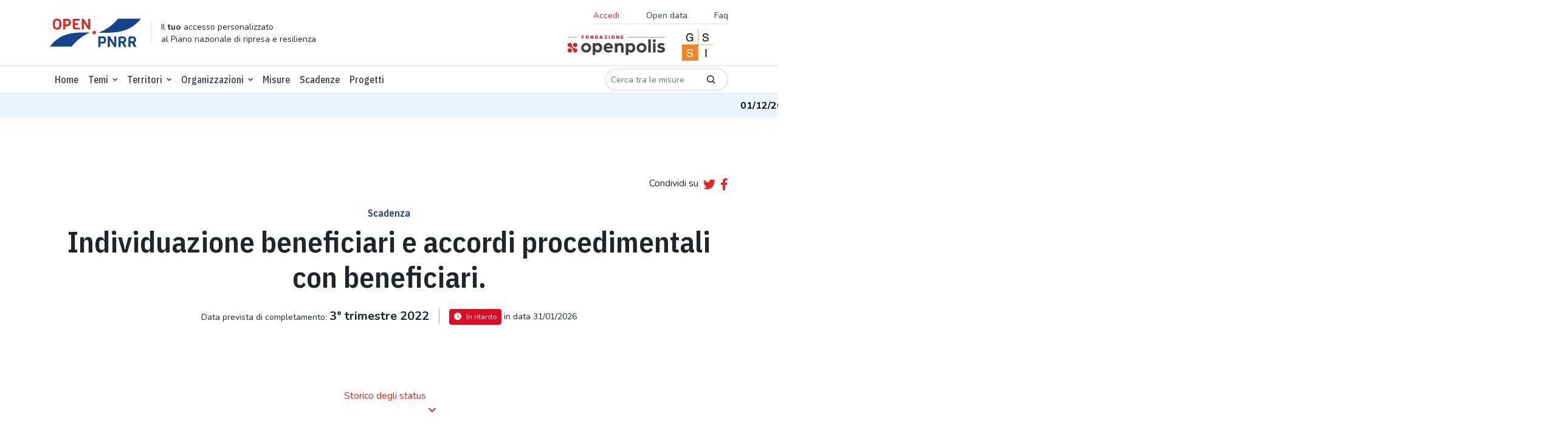

--- FILE ---
content_type: application/javascript
request_url: https://openpnrr.s3.amazonaws.com/static/js/map-options.min.js.gz?v=1.0.18
body_size: 3113
content:
window.map_presets||(window.map_presets={}),map_presets.province={version:8,name:"OPEN PNRR",interactive:!1,height:430,center:[13,42],maxBounds:[2,36.55,23,48],zoom:5.5,metadata:{"maplibre:autocomposite":!1,"maplibre:type":"template","maputnik:renderer":"mbgljs","openmaptiles:version":"3.x","openmaptiles:maplibre:owner":"openmaptiles","openmaptiles:maplibre:source:url":"maplibre://openmaptiles.4qljc88t","mbp:legend":{title:"Mappa degli interventi sul territorio"}},sources:{PROVINCE:{type:"vector",tiles:["https://maps.openpolis.io/ISTAT/ProvCM01012021/{z}/{x}/{y}.pbf"],bounds:[6.626621,35.492853,18.520382,47.091784],maxzoom:10}},sprite:"https://maps.openpolis.io/_SPRITE_/basic/sprite",glyphs:"https://maps.openpolis.io/_FONTS_/{fontstack}/{range}.pbf",layers:[{id:"PROVINCE",type:"fill",source:"PROVINCE","source-layer":"ProvCM01012021",layout:{visibility:"visible"},minzoom:0,paint:{"fill-color":"#dadada"}},{id:"PROVINCE-line",type:"line",source:"PROVINCE","source-layer":"ProvCM01012021",layout:{visibility:"visible"},minzoom:0,paint:{"line-width":.1,"line-color":"#ffffff"}},{id:"PROVINCE-highlight",type:"line",source:"PROVINCE","source-layer":"ProvCM01012021",layout:{visibility:"visible"},minzoom:4,paint:{"line-width":0,"line-color":"#E52521"}}],id:"centriditalia"},map_presets.Italia={version:8,name:"OPEN PNRR",interactive:!0,height:830,maxBounds:[2,36.55,23,48],metadata:{"maplibre:autocomposite":!1,"maplibre:type":"template","maputnik:renderer":"mbgljs","openmaptiles:version":"3.x","openmaptiles:maplibre:owner":"openmaptiles","openmaptiles:maplibre:source:url":"maplibre://openmaptiles.4qljc88t","mbp:legend":{title:"Mappa degli interventi sul territorio"}},sources:{COMUNI:{type:"vector",tiles:["https://maps.openpolis.io/ISTAT/Com01012021/{z}/{x}/{y}.pbf"],bounds:[6.626621,35.492853,18.520382,47.091784],maxzoom:10},PROVINCE:{type:"vector",tiles:["https://maps.openpolis.io/ISTAT/ProvCM01012021/{z}/{x}/{y}.pbf"],bounds:[6.626621,35.492853,18.520382,47.091784],maxzoom:10},REGIONI:{type:"vector",tiles:["https://maps.openpolis.io/ISTAT/Reg01012021/{z}/{x}/{y}.pbf"],bounds:[6.626621,35.492853,18.520382,47.091784],maxzoom:11}},sprite:"https://maps.openpolis.io/_SPRITE_/basic/sprite",glyphs:"https://maps.openpolis.io/_FONTS_/{fontstack}/{range}.pbf",layers:[{id:"REGIONI",type:"fill",source:"REGIONI","source-layer":"Reg01012021",layout:{visibility:"visible"},minzoom:0,paint:{"fill-color":"#dadada"}},{id:"PROVINCE",type:"fill",source:"PROVINCE","source-layer":"ProvCM01012021",layout:{visibility:"none"},minzoom:6,paint:{"fill-color":"#dadada"}},{id:"COMUNI",type:"fill",source:"COMUNI","source-layer":"Com01012021",layout:{visibility:"none"},minzoom:9,paint:{"fill-color":"#dadada"}},{id:"REGIONI-line",type:"line",source:"REGIONI","source-layer":"Reg01012021",layout:{visibility:"visible"},minzoom:0,paint:{"line-width":["interpolate",["linear"],["zoom"],5,.5,11,5],"line-color":"#ffffff"}},{id:"PROVINCE-line",type:"line",source:"PROVINCE","source-layer":"ProvCM01012021",layout:{visibility:"visible"},minzoom:6,paint:{"line-width":["interpolate",["linear"],["zoom"],5,.5,12,1],"line-color":"#ffffff"}},{id:"COMUNI-line",type:"line",source:"COMUNI","source-layer":"Com01012021",layout:{visibility:"visible"},minzoom:9,paint:{"line-width":.5,"line-color":"#ffffff"}},{id:"REGIONI-highlight",type:"line",source:"REGIONI","source-layer":"Reg01012021",layout:{visibility:"visible"},minzoom:0,paint:{"line-width":0,"line-color":"#E52521"}},{id:"PROVINCE-highlight",type:"line",source:"PROVINCE","source-layer":"ProvCM01012021",layout:{visibility:"visible"},minzoom:6,paint:{"line-width":0,"line-color":"#E52521"}},{id:"COMUNI-highlight",type:"line",source:"COMUNI","source-layer":"Com01012021",layout:{visibility:"visible"},minzoom:9,paint:{"line-width":0,"line-color":"#E52521"}}],id:"centriditalia"},map_presets["Italia-general"]={version:8,name:"OPEN PNRR",interactive:!0,height:800,maxBounds:[2,36.55,23,48],metadata:{"maplibre:autocomposite":!1,"maplibre:type":"template","maputnik:renderer":"mbgljs","openmaptiles:version":"3.x","openmaptiles:maplibre:owner":"openmaptiles","openmaptiles:maplibre:source:url":"maplibre://openmaptiles.4qljc88t","mbp:legend":{title:"Mappa degli interventi sul territorio"}},sources:{REGIONI:{type:"vector",tiles:["https://maps.openpolis.io/ISTAT/Reg01012021/{z}/{x}/{y}.pbf"],bounds:[6.626621,35.492853,18.520382,47.091784],maxzoom:11},PROVINCE:{type:"vector",tiles:["https://maps.openpolis.io/ISTAT/ProvCM01012021/{z}/{x}/{y}.pbf"],bounds:[6.626621,35.492853,18.520382,47.091784],maxzoom:10},COMUNI:{type:"vector",tiles:["https://maps.openpolis.io/ISTAT/Com01012021/{z}/{x}/{y}.pbf"],bounds:[6.626621,35.492853,18.520382,47.091784],maxzoom:10}},sprite:"https://maps.openpolis.io/_SPRITE_/basic/sprite",glyphs:"https://maps.openpolis.io/_FONTS_/{fontstack}/{range}.pbf",layers:[{id:"REGIONI-query",type:"fill",source:"REGIONI","source-layer":"Reg01012021",layout:{visibility:"visible"},minzoom:0,paint:{"fill-color":"#dadada","fill-opacity":0}},{id:"PROVINCE-query",type:"fill",source:"PROVINCE","source-layer":"ProvCM01012021",layout:{visibility:"visible"},minzoom:0,paint:{"fill-color":"#dadada","fill-opacity":0}},{id:"COMUNI-query",type:"fill",source:"COMUNI","source-layer":"Com01012021",layout:{visibility:"visible"},minzoom:0,paint:{"fill-color":"#dadada","fill-opacity":0}},{id:"REGIONI",type:"fill",source:"REGIONI","source-layer":"Reg01012021",layout:{visibility:"visible"},minzoom:0,"maxzoom:":5,paint:{"fill-color":"#dadada"}},{id:"PROVINCE",type:"fill",source:"PROVINCE","source-layer":"ProvCM01012021",layout:{visibility:"visible"},minzoom:6,"maxzoom:":8,paint:{"fill-color":"#dadada"}},{id:"COMUNI",type:"fill",source:"COMUNI","source-layer":"Com01012021",layout:{visibility:"visible"},minzoom:9,paint:{"fill-color":"#dadada"}},{id:"REGIONI-line",type:"line",source:"REGIONI","source-layer":"Reg01012021",layout:{visibility:"visible"},minzoom:0,paint:{"line-width":["interpolate",["linear"],["zoom"],5,.5,11,5],"line-color":"#ffffff"}},{id:"PROVINCE-line",type:"line",source:"PROVINCE","source-layer":"ProvCM01012021",layout:{visibility:"visible"},minzoom:6,paint:{"line-width":["interpolate",["linear"],["zoom"],5,.5,12,1],"line-color":"#ffffff"}},{id:"COMUNI-line",type:"line",source:"COMUNI","source-layer":"Com01012021",layout:{visibility:"visible"},minzoom:9,paint:{"line-width":.5,"line-color":"#ffffff"}},{id:"REGIONI-highlight",type:"line",source:"REGIONI","source-layer":"Reg01012021",layout:{visibility:"visible"},minzoom:4,paint:{"line-width":["interpolate",["linear"],["zoom"],5,.5,11,5],"line-color":"#E40923","line-opacity":0}},{id:"PROVINCE-highlight",type:"line",source:"PROVINCE","source-layer":"ProvCM01012021",layout:{visibility:"visible"},minzoom:4,paint:{"line-width":["interpolate",["linear"],["zoom"],5,.5,11,5],"line-color":"#E40923","line-opacity":0}},{id:"COMUNI-highlight",type:"line",source:"COMUNI","source-layer":"Com01012021",layout:{visibility:"visible"},minzoom:4,paint:{"line-width":["interpolate",["linear"],["zoom"],5,.5,11,2],"line-color":"#E40923","line-opacity":0}}],id:"centriditalia"},map_presets["Italia-Streets"]={version:8,name:"Italia Stradale",height:328,center:[13.3977818,42.3528729],zoom:9,metadata:{"maplibre:autocomposite":!1,"maplibre:type":"template","maputnik:renderer":"mbgljs","openmaptiles:version":"3.x"},sources:{openmaptiles:{type:"vector",tiles:["https://maps.openpolis.io/OSM/italy/20200210/{z}/{x}/{y}.pbf"],minzoom:0,maxzoom:14},COMUNI:{type:"vector",tiles:["https://maps.openpolis.io/ISTAT/Com01012021/{z}/{x}/{y}.pbf"],bounds:[6.626621,35.492853,18.520382,47.091784],maxzoom:10},PROVINCE:{type:"vector",tiles:["https://maps.openpolis.io/ISTAT/ProvCM01012021/{z}/{x}/{y}.pbf"],bounds:[6.626621,35.492853,18.520382,47.091784],maxzoom:10},REGIONI:{type:"vector",tiles:["https://maps.openpolis.io/ISTAT/Reg01012021/{z}/{x}/{y}.pbf"],bounds:[6.626621,35.492853,18.520382,47.091784],maxzoom:11}},sprite:"https://maps.openpolis.io/_SPRITE_/basic/sprite",glyphs:"https://maps.openpolis.io/_FONTS_/{fontstack}/{range}.pbf",layers:[{id:"background",type:"background",paint:{"background-color":"hsl(47, 26%, 88%)"}},{id:"landuse-residential",type:"fill",source:"openmaptiles","source-layer":"landuse",filter:["all",["==","$type","Polygon"],["==","class","residential"]],layout:{visibility:"visible"},paint:{"fill-color":"hsl(47, 13%, 86%)","fill-opacity":.7}},{id:"landcover_grass",type:"fill",source:"openmaptiles","source-layer":"landcover",filter:["==","class","grass"],paint:{"fill-color":"hsl(82, 46%, 72%)","fill-opacity":.45}},{id:"landcover_wood",type:"fill",source:"openmaptiles","source-layer":"landcover",filter:["==","class","wood"],paint:{"fill-color":"hsl(82, 46%, 72%)","fill-opacity":{base:1,stops:[[8,.6],[22,1]]}}},{id:"water",type:"fill",source:"openmaptiles","source-layer":"water",filter:["==","$type","Polygon"],paint:{"fill-color":"hsl(205, 56%, 73%)"}},{id:"landcover-ice-shelf",type:"fill",source:"openmaptiles","source-layer":"landcover",filter:["==","subclass","ice_shelf"],layout:{visibility:"visible"},paint:{"fill-color":"hsl(47, 26%, 88%)","fill-opacity":.8}},{id:"landcover-glacier",type:"fill",source:"openmaptiles","source-layer":"landcover",filter:["==","subclass","glacier"],layout:{visibility:"visible"},paint:{"fill-color":"hsl(47, 22%, 94%)","fill-opacity":{base:1,stops:[[0,1],[8,.5]]}}},{id:"landcover_sand",type:"fill",metadata:{},source:"openmaptiles","source-layer":"landcover",filter:["all",["in","class","sand"]],paint:{"fill-antialias":!1,"fill-color":"rgba(232, 214, 38, 1)","fill-opacity":.3}},{id:"landuse",type:"fill",source:"openmaptiles","source-layer":"landuse",filter:["==","class","agriculture"],layout:{visibility:"visible"},paint:{"fill-color":"#eae0d0"}},{id:"landuse_overlay_national_park",type:"fill",source:"openmaptiles","source-layer":"landcover",filter:["==","class","national_park"],paint:{"fill-color":"#E1EBB0","fill-opacity":{base:1,stops:[[5,0],[9,.75]]}}},{id:"REGIONI-line",type:"line",source:"REGIONI","source-layer":"Reg01012021",layout:{visibility:"visible"},minzoom:0,paint:{"line-width":["interpolate",["linear"],["zoom"],5,.5,11,5],"line-color":"#ffffff"}},{id:"PROVINCE-line",type:"line",source:"PROVINCE","source-layer":"ProvCM01012021",layout:{visibility:"visible"},minzoom:6,paint:{"line-width":["interpolate",["linear"],["zoom"],5,.5,12,1],"line-color":"#ffffff"}},{id:"COMUNI-line",type:"line",source:"COMUNI","source-layer":"Com01012021",layout:{visibility:"visible"},minzoom:9,paint:{"line-width":.5,"line-color":"#ffffff"}},{id:"waterway-tunnel",type:"line",source:"openmaptiles","source-layer":"waterway",filter:["all",["==","$type","LineString"],["==","brunnel","tunnel"]],paint:{"line-color":"hsl(205, 56%, 73%)","line-dasharray":[3,3],"line-gap-width":{stops:[[12,0],[20,6]]},"line-opacity":1,"line-width":{base:1.4,stops:[[8,1],[20,2]]}}},{id:"waterway",type:"line",source:"openmaptiles","source-layer":"waterway",filter:["all",["==","$type","LineString"],["!in","brunnel","tunnel","bridge"]],paint:{"line-color":"hsl(205, 56%, 73%)","line-opacity":1,"line-width":{base:1.4,stops:[[8,1],[20,8]]}}},{id:"tunnel_railway_transit",type:"line",source:"openmaptiles","source-layer":"transportation",minzoom:0,filter:["all",["==","$type","LineString"],["==","brunnel","tunnel"],["==","class","transit"]],layout:{"line-cap":"butt","line-join":"miter"},paint:{"line-color":"hsl(34, 12%, 66%)","line-dasharray":[3,3],"line-opacity":{base:1,stops:[[11,0],[16,1]]}}},{id:"building",type:"fill",source:"openmaptiles","source-layer":"building",layout:{visibility:"none"},paint:{"fill-antialias":!0,"fill-color":"rgba(222, 211, 190, 1)","fill-opacity":{base:1,stops:[[13,0],[15,1]]},"fill-outline-color":{stops:[[15,"rgba(212, 177, 146, 0)"],[16,"rgba(212, 177, 146, 0.5)"]]}}},{id:"housenumber",type:"symbol",source:"openmaptiles","source-layer":"housenumber",minzoom:17,filter:["==","$type","Point"],layout:{"text-field":"{housenumber}","text-font":["Noto Sans Regular"],"text-size":10},paint:{"text-color":"rgba(212, 177, 146, 1)"}},{id:"road_area_pier",type:"fill",metadata:{},source:"openmaptiles","source-layer":"transportation",filter:["all",["==","$type","Polygon"],["==","class","pier"]],layout:{visibility:"visible"},paint:{"fill-color":"hsl(47, 26%, 88%)","fill-antialias":!0}},{id:"road_pier",type:"line",metadata:{},source:"openmaptiles","source-layer":"transportation",filter:["all",["==","$type","LineString"],["in","class","pier"]],layout:{"line-cap":"round","line-join":"round"},paint:{"line-color":"hsl(47, 26%, 88%)","line-width":{base:1.2,stops:[[15,1],[17,4]]}}},{id:"road_bridge_area",type:"fill",source:"openmaptiles","source-layer":"transportation",filter:["all",["==","$type","Polygon"],["in","brunnel","bridge"]],layout:{},paint:{"fill-color":"hsl(47, 26%, 88%)","fill-opacity":.5}},{id:"road_path",type:"line",source:"openmaptiles","source-layer":"transportation",filter:["all",["==","$type","LineString"],["in","class","path","track"]],layout:{"line-cap":"square","line-join":"bevel"},paint:{"line-color":"hsl(0, 0%, 97%)","line-dasharray":[1,1],"line-width":{base:1.55,stops:[[4,.25],[20,10]]}}},{id:"road_minor",type:"line",source:"openmaptiles","source-layer":"transportation",minzoom:13,filter:["all",["==","$type","LineString"],["in","class","minor","service"]],layout:{"line-cap":"round","line-join":"round"},paint:{"line-color":"hsl(0, 0%, 97%)","line-width":{base:1.55,stops:[[4,.25],[20,30]]}}},{id:"tunnel_minor",type:"line",source:"openmaptiles","source-layer":"transportation",filter:["all",["==","$type","LineString"],["==","brunnel","tunnel"],["==","class","minor_road"]],layout:{"line-cap":"butt","line-join":"miter"},paint:{"line-color":"#efefef","line-dasharray":[.36,.18],"line-width":{base:1.55,stops:[[4,.25],[20,30]]}}},{id:"tunnel_major",type:"line",source:"openmaptiles","source-layer":"transportation",filter:["all",["==","$type","LineString"],["==","brunnel","tunnel"],["in","class","primary","secondary","tertiary","trunk"]],layout:{"line-cap":"butt","line-join":"miter"},paint:{"line-color":"#fff","line-dasharray":[.28,.14],"line-width":{base:1.4,stops:[[6,.5],[20,30]]}}},{id:"aeroway-area",type:"fill",metadata:{"maplibre:group":"1444849345966.4436"},source:"openmaptiles","source-layer":"aeroway",minzoom:4,filter:["all",["==","$type","Polygon"],["in","class","runway","taxiway"]],layout:{visibility:"visible"},paint:{"fill-color":"rgba(255, 255, 255, 1)","fill-opacity":{base:1,stops:[[13,0],[14,1]]}}},{id:"aeroway-taxiway",type:"line",metadata:{"maplibre:group":"1444849345966.4436"},source:"openmaptiles","source-layer":"aeroway",minzoom:12,filter:["all",["in","class","taxiway"],["==","$type","LineString"]],layout:{"line-cap":"round","line-join":"round",visibility:"visible"},paint:{"line-color":"rgba(255, 255, 255, 1)","line-opacity":1,"line-width":{base:1.5,stops:[[12,1],[17,10]]}}},{id:"aeroway-runway",type:"line",metadata:{"maplibre:group":"1444849345966.4436"},source:"openmaptiles","source-layer":"aeroway",minzoom:4,filter:["all",["in","class","runway"],["==","$type","LineString"]],layout:{"line-cap":"round","line-join":"round",visibility:"visible"},paint:{"line-color":"rgba(255, 255, 255, 1)","line-opacity":1,"line-width":{base:1.5,stops:[[11,4],[17,50]]}}},{id:"road_trunk_primary",type:"line",source:"openmaptiles","source-layer":"transportation",filter:["all",["==","$type","LineString"],["in","class","trunk","primary"]],layout:{"line-cap":"round","line-join":"round"},paint:{"line-color":"#fff","line-width":{base:1.4,stops:[[6,.5],[20,30]]}}},{id:"road_secondary_tertiary",type:"line",source:"openmaptiles","source-layer":"transportation",filter:["all",["==","$type","LineString"],["in","class","secondary","tertiary"]],layout:{"line-cap":"round","line-join":"round"},paint:{"line-color":"#fff","line-width":{base:1.4,stops:[[6,.5],[20,20]]}}},{id:"road_major_motorway",type:"line",source:"openmaptiles","source-layer":"transportation",filter:["all",["==","$type","LineString"],["==","class","motorway"]],layout:{"line-cap":"round","line-join":"round"},paint:{"line-color":"hsl(0, 0%, 100%)","line-offset":0,"line-width":{base:1.4,stops:[[8,1],[16,10]]}}},{id:"road_oneway_opposite",type:"symbol",source:"openmaptiles","source-layer":"transportation",minzoom:15,filter:["all",["==","oneway",-1]],layout:{"icon-image":"oneway","icon-padding":2,"icon-rotate":180,"icon-rotation-alignment":"map","icon-size":{stops:[[15,.5],[19,1]]},"symbol-placement":"line","symbol-spacing":200},paint:{"icon-opacity":.5}},{id:"railway-transit",type:"line",source:"openmaptiles","source-layer":"transportation",filter:["all",["==","class","transit"],["!=","brunnel","tunnel"]],layout:{visibility:"visible"},paint:{"line-color":"hsl(34, 12%, 66%)","line-opacity":{base:1,stops:[[11,0],[16,1]]}}},{id:"railway",type:"line",source:"openmaptiles","source-layer":"transportation",filter:["==","class","rail"],layout:{visibility:"visible"},paint:{"line-color":"hsl(34, 12%, 66%)","line-opacity":{base:1,stops:[[11,0],[16,1]]}}},{id:"waterway-bridge-case",type:"line",source:"openmaptiles","source-layer":"waterway",filter:["all",["==","$type","LineString"],["==","brunnel","bridge"]],layout:{"line-cap":"butt","line-join":"miter"},paint:{"line-color":"#bbbbbb","line-gap-width":{base:1.55,stops:[[4,.25],[20,30]]},"line-width":{base:1.6,stops:[[12,.5],[20,10]]}}},{id:"waterway-bridge",type:"line",source:"openmaptiles","source-layer":"waterway",filter:["all",["==","$type","LineString"],["==","brunnel","bridge"]],layout:{"line-cap":"round","line-join":"round"},paint:{"line-color":"hsl(205, 56%, 73%)","line-width":{base:1.55,stops:[[4,.25],[20,30]]}}},{id:"bridge_minor case",type:"line",source:"openmaptiles","source-layer":"transportation",filter:["all",["==","$type","LineString"],["==","brunnel","bridge"],["==","class","minor_road"]],layout:{"line-cap":"butt","line-join":"miter"},paint:{"line-color":"#dedede","line-gap-width":{base:1.55,stops:[[4,.25],[20,30]]},"line-width":{base:1.6,stops:[[12,.5],[20,10]]}}},{id:"bridge_major case",type:"line",source:"openmaptiles","source-layer":"transportation",filter:["all",["==","$type","LineString"],["==","brunnel","bridge"],["in","class","primary","secondary","tertiary","trunk"]],layout:{"line-cap":"butt","line-join":"miter"},paint:{"line-color":"#dedede","line-gap-width":{base:1.55,stops:[[4,.25],[20,30]]},"line-width":{base:1.6,stops:[[12,.5],[20,10]]}}},{id:"bridge_minor",type:"line",source:"openmaptiles","source-layer":"transportation",filter:["all",["==","$type","LineString"],["==","brunnel","bridge"],["==","class","minor_road"]],layout:{"line-cap":"round","line-join":"round"},paint:{"line-color":"#efefef","line-width":{base:1.55,stops:[[4,.25],[20,30]]}}},{id:"bridge_major",type:"line",source:"openmaptiles","source-layer":"transportation",filter:["all",["==","$type","LineString"],["==","brunnel","bridge"],["in","class","primary","secondary","tertiary","trunk"]],layout:{"line-cap":"round","line-join":"round"},paint:{"line-color":"#fff","line-width":{base:1.4,stops:[[6,.5],[20,30]]}}},{id:"admin_sub",type:"line",source:"openmaptiles","source-layer":"boundary",filter:["in","admin_level",4,6,8],layout:{visibility:"visible"},paint:{"line-color":"hsla(0, 0%, 60%, 0.5)","line-dasharray":[2,1]}},{id:"admin_country",type:"line",source:"openmaptiles","source-layer":"boundary",filter:["all",["<=","admin_level",2],["==","$type","LineString"]],layout:{"line-cap":"round","line-join":"round"},paint:{"line-color":"hsl(0, 0%, 60%)","line-width":{base:1.3,stops:[[3,.5],[22,15]]}}},{id:"poi_label",type:"symbol",source:"openmaptiles","source-layer":"poi",minzoom:14,filter:["all",["==","$type","Point"],["==","rank",1]],layout:{"icon-size":1,"text-anchor":"top","text-field":"{name:latin}\n{name:nonlatin}","text-font":["Noto Sans Regular"],"text-max-width":8,"text-offset":[0,.5],"text-size":11,visibility:"visible"},paint:{"text-color":"#666","text-halo-blur":1,"text-halo-color":"rgba(255,255,255,0.75)","text-halo-width":1}},{id:"airport-label",type:"symbol",source:"openmaptiles","source-layer":"aerodrome_label",minzoom:10,filter:["all",["has","iata"]],layout:{"icon-size":1,"text-anchor":"top","text-field":"{name:latin}\n{name:nonlatin}","text-font":["Noto Sans Regular"],"text-max-width":8,"text-offset":[0,.5],"text-size":11,visibility:"visible"},paint:{"text-color":"#666","text-halo-blur":1,"text-halo-color":"rgba(255,255,255,0.75)","text-halo-width":1}},{id:"road_major_label",type:"symbol",source:"openmaptiles","source-layer":"transportation_name",filter:["==","$type","LineString"],layout:{"symbol-placement":"line","text-field":"{name:latin} {name:nonlatin}","text-font":["Noto Sans Regular"],"text-letter-spacing":.1,"text-rotation-alignment":"map","text-size":{base:1.4,stops:[[10,8],[20,14]]},"text-transform":"uppercase"},paint:{"text-color":"#000","text-halo-color":"hsl(0, 0%, 100%)","text-halo-width":2}},{id:"place_label_other",type:"symbol",source:"openmaptiles","source-layer":"place",minzoom:8,filter:["all",["==","$type","Point"],["!in","class","city","state","country","continent"]],layout:{"text-anchor":"center","text-field":"{name:latin}\n{name:nonlatin}","text-font":["Noto Sans Regular"],"text-max-width":6,"text-size":{stops:[[6,10],[12,14]]},visibility:"visible"},paint:{"text-color":"hsl(0, 0%, 25%)","text-halo-blur":0,"text-halo-color":"hsl(0, 0%, 100%)","text-halo-width":2}},{id:"place_label_city",type:"symbol",source:"openmaptiles","source-layer":"place",maxzoom:16,filter:["all",["==","$type","Point"],["==","class","city"]],layout:{"text-field":"{name:latin}\n{name:nonlatin}","text-font":["Noto Sans Regular"],"text-max-width":10,"text-size":{stops:[[3,12],[8,16]]}},paint:{"text-color":"hsl(0, 0%, 0%)","text-halo-blur":0,"text-halo-color":"hsla(0, 0%, 100%, 0.75)","text-halo-width":2}},{id:"country_label-other",type:"symbol",source:"openmaptiles","source-layer":"place",maxzoom:12,filter:["all",["==","$type","Point"],["==","class","country"],["!has","iso_a2"]],layout:{"text-field":"{name:latin}","text-font":["Noto Sans Regular"],"text-max-width":10,"text-size":{stops:[[3,12],[8,22]]},visibility:"visible"},paint:{"text-color":"hsl(0, 0%, 13%)","text-halo-blur":0,"text-halo-color":"rgba(255,255,255,0.75)","text-halo-width":2}},{id:"country_label",type:"symbol",source:"openmaptiles","source-layer":"place",maxzoom:12,filter:["all",["==","$type","Point"],["==","class","country"],["has","iso_a2"]],layout:{"text-field":"{name:latin}","text-font":["Noto Sans Bold"],"text-max-width":10,"text-size":{stops:[[3,12],[8,22]]},visibility:"visible"},paint:{"text-color":"hsl(0, 0%, 13%)","text-halo-blur":0,"text-halo-color":"rgba(255,255,255,0.75)","text-halo-width":2}},{id:"REGIONI-highlight",type:"line",source:"REGIONI","source-layer":"Reg01012021",layout:{visibility:"visible"},minzoom:4,paint:{"line-width":["interpolate",["linear"],["zoom"],5,.5,11,5],"line-color":"#E40923","line-opacity":0}},{id:"PROVINCE-highlight",type:"line",source:"PROVINCE","source-layer":"ProvCM01012021",layout:{visibility:"visible"},minzoom:4,paint:{"line-width":["interpolate",["linear"],["zoom"],5,.5,11,5],"line-color":"#E40923","line-opacity":0}},{id:"COMUNI-highlight",type:"line",source:"COMUNI","source-layer":"Com01012021",layout:{visibility:"visible"},minzoom:4,paint:{"line-width":["interpolate",["linear"],["zoom"],5,.5,11,2],"line-color":"#E40923","line-opacity":0}}],id:"ItaliaStreets"};